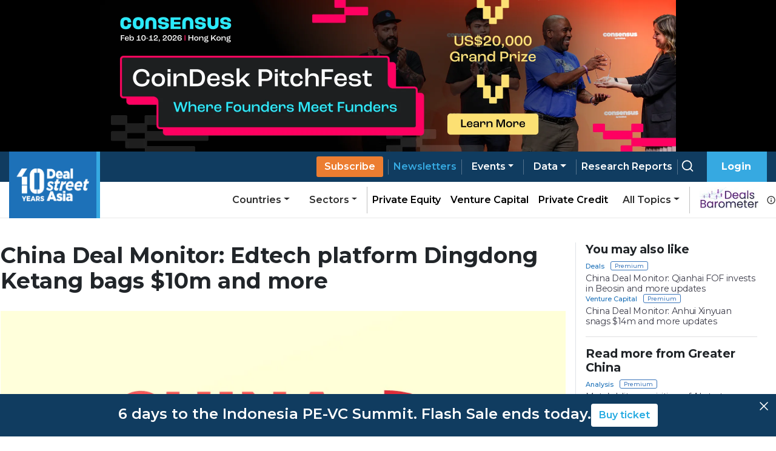

--- FILE ---
content_type: text/html; charset=utf-8
request_url: https://www.dealstreetasia.com/stories/china-deal-monitor-dingdong-ketang-177002
body_size: 11776
content:
<!DOCTYPE html><html lang="en"><head><meta charSet="utf-8"/><script type="application/ld+json">{"@context":"https://schema.org/","@type":"NewsArticle","mainEntityOfPage":{"@type":"WebPage","@id":"https://www.dealstreetasia.com/stories/china-deal-monitor-dingdong-ketang-177002"},"url":"https://www.dealstreetasia.com/stories/china-deal-monitor-dingdong-ketang-177002","headline":"China Deal Monitor: Edtech platform Dingdong Ketang bags $10m and more","datePublished":"2020-02-27 13:44:36","isAccessibleForFree": "false","dateModified":"2020-02-27 13:44:36","publisher":{"@type":"Organization","@id":"https://www.dealstreetasia.com/#organization","name":"DealStreetAsia","logo":{"@type":"ImageObject","url":"https://media.dealstreetasia.com/uploads/2025/01/10-years-DSA_white-no-Nikkei.png","width":60,"height":60}},"image":{"@type":"ImageObject","url":"https://media.dealstreetasia.com/uploads/2019/10/china-deal-monitor.png?fit=1024,512","width":979,"height":492},"description":"We have also put together a table listing out major VC deals in Greater China on February 27, 2020. ","author":{"@type":"Person","name":"Liya Su","url":"https://www.dealstreetasia.com/author/liya-su/","image":{"@type":"ImageObject","url":"https://secure.gravatar.com/avatar/89aa6b99d787dda40bb1116a7c58a1fc?s=96&d=mm&r=g
                  ","height":96,"width":96}}}</script><title>China Deal Monitor: Edtech platform Dingdong Ketang bags $10m and more</title><meta name="viewport" content="initial-scale=1.0, width=device-width"/><meta name="description" content="Dingdong Ketang, AI driven online English language learning platform, has garnered $10 million in a Series B round of financing led by Cathay Innovation."/><link rel="icon" href="https://media.dealstreetasia.com/uploads/2015/12/cropped-dsa-logo-512x512.png?fit=32,32" sizes="32x32" type="image/x-icon"/><script>
                window.dataLayer = window.dataLayer || [];
                (function(w, d, s, l, i){
                  w[l] = w[l] || []; w[l].push({
                      'gtm.start':
                          new Date().getTime(), event: 'gtm.js'
                  }); var f = d.getElementsByTagName(s)[0],
                      j = d.createElement(s), dl = l != 'dataLayer' ? '&l=' + l : ''; j.async = true; j.src =
                          'https://www.googletagmanager.com/gtm.js?id=' + i + dl; f.parentNode.insertBefore(j, f);
                }) (window, document, 'script', 'dataLayer', 'GTM-NZ5THLP');
            </script><link rel="canonical" href="https://www.dealstreetasia.com/stories/china-deal-monitor-dingdong-ketang-177002"/><meta property="og:locale" content="en_US"/><meta property="og:type" content="article"/><meta property="og:title" content="China Deal Monitor: Edtech platform Dingdong Ketang bags $10m and more"/><meta property="og:description" content="We have also put together a table listing out major VC deals in Greater China on February 27, 2020. "/><meta property="og:url" content="https://www.dealstreetasia.com/stories/china-deal-monitor-dingdong-ketang-177002"/><meta property="og:site_name" content="DealStreetAsia"/><meta property="article:publisher" content="https://www.facebook.com/DealStreetAsiaSG/"/><meta property="og:image" content="https://media.dealstreetasia.com/uploads/2019/10/china-deal-monitor.png?fit=1024,512"/><meta property="og:image:width" content="979"/><meta property="og:image:height" content="492"/><meta property="og:image:type" content="image/jpeg"/><meta name="twitter:card" content="summary_large_image"/><meta name="twitter:site" content="@dealstreetasia"/><link rel="dns-prefetch" href="//unpkg.com"/><link rel="dns-prefetch" href="//fonts.googleapis.com"/><link rel="dns-prefetch" href="//dealstreetwebsite.s3.amazonaws.com"/><link rel="dns-prefetch" href="//s.w.org"/><link rel="shortlink" href="https://www.dealstreetasia.com/?p=177002"/><meta name="mobile-web-app-capable" content="yes"/><meta name="apple-mobile-web-app-capable" content="yes"/><meta name="apple-mobile-web-app-title" content="China Deal Monitor: Edtech platform Dingdong Ketang bags $10m and more"/><script type="application/ld+json">{
            "@context": "https://schema.org","@type": "BreadcrumbList",
            "itemListElement": [
              {
                "@type": "ListItem",
                "position": "1",
                "name": "Home",
                "item": "https://dealstreetasia.com/"
              },
              {
                "@type": "ListItem",
                "position": "2",
                "name": "china-hk",
                "item": "https://dealstreetasia.com/countries/china-hk/"
              },
              {
                "@type": "ListItem",
                "position": "3",
                "name": "China Deal Monitor: Edtech platform Dingdong Ketang bags $10m and more",
                "item": "https://www.dealstreetasia.com/stories/china-deal-monitor-dingdong-ketang-177002"
              }
            ]
          }</script><link rel="preload" as="image" imagesrcset="https://media.dealstreetasia.com/uploads/2019/10/china-deal-monitor.png?fit=1024,512&amp;resize=640,undefined&amp;q=75 640w, https://media.dealstreetasia.com/uploads/2019/10/china-deal-monitor.png?fit=1024,512&amp;resize=750,undefined&amp;q=75 750w, https://media.dealstreetasia.com/uploads/2019/10/china-deal-monitor.png?fit=1024,512&amp;resize=828,undefined&amp;q=75 828w, https://media.dealstreetasia.com/uploads/2019/10/china-deal-monitor.png?fit=1024,512&amp;resize=1080,undefined&amp;q=75 1080w, https://media.dealstreetasia.com/uploads/2019/10/china-deal-monitor.png?fit=1024,512&amp;resize=1200,undefined&amp;q=75 1200w, https://media.dealstreetasia.com/uploads/2019/10/china-deal-monitor.png?fit=1024,512&amp;resize=1920,undefined&amp;q=75 1920w" imagesizes="100vw"/><meta name="next-head-count" content="31"/><meta charSet="utf-8"/><link rel="icon" type="image/x-icon" href="https://media.dealstreetasia.com/uploads/2015/12/cropped-dsa-logo-512x512.png?fit=32,32"/><link href="https://cdn.jsdelivr.net/npm/bootstrap@5.1.3/dist/css/bootstrap.min.css" rel="stylesheet" integrity="sha384-1BmE4kWBq78iYhFldvKuhfTAU6auU8tT94WrHftjDbrCEXSU1oBoqyl2QvZ6jIW3" crossorigin="anonymous"/><link rel="stylesheet" href="https://cdnjs.cloudflare.com/ajax/libs/font-awesome/6.2.1/css/all.min.css" integrity="sha512-MV7K8+y+gLIBoVD59lQIYicR65iaqukzvf/nwasF0nqhPay5w/9lJmVM2hMDcnK1OnMGCdVK+iQrJ7lzPJQd1w==" crossorigin="anonymous" referrerPolicy="no-referrer"/><script src="https://accounts.google.com/gsi/client" strategy="beforeInteractive"></script><link rel="preload" href="/_next/static/css/406cdf44ee0a21bd.css" as="style"/><link rel="stylesheet" href="/_next/static/css/406cdf44ee0a21bd.css" data-n-g=""/><link rel="preload" href="/_next/static/css/ef46db3751d8e999.css" as="style"/><link rel="stylesheet" href="/_next/static/css/ef46db3751d8e999.css" data-n-p=""/><link rel="preload" href="/_next/static/css/4f3f2c5cb3c61473.css" as="style"/><link rel="stylesheet" href="/_next/static/css/4f3f2c5cb3c61473.css" data-n-p=""/><noscript data-n-css=""></noscript><script defer="" nomodule="" src="/_next/static/chunks/polyfills-5cd94c89d3acac5f.js"></script><script src="/_next/static/chunks/webpack-59433d97aed66ccc.js" defer=""></script><script src="/_next/static/chunks/framework-d848305e5ce590b6.js" defer=""></script><script src="/_next/static/chunks/main-12d2118dc85f7cb5.js" defer=""></script><script src="/_next/static/chunks/pages/_app-1c2ebaa719be4dcf.js" defer=""></script><script src="/_next/static/chunks/fea29d9f-f9c501d785f1a4f2.js" defer=""></script><script src="/_next/static/chunks/3a17f596-81d09148b59d3773.js" defer=""></script><script src="/_next/static/chunks/ebc70433-9b2d8b0434bb1c70.js" defer=""></script><script src="/_next/static/chunks/812-d05fc8d2ad18b5c8.js" defer=""></script><script src="/_next/static/chunks/412-4e667fc4eabbc5b9.js" defer=""></script><script src="/_next/static/chunks/pages/stories/%5Buri%5D-dbd34f1e5431e4df.js" defer=""></script><script src="/_next/static/DjXqUjQ5DydMAnBRG_y_Y/_buildManifest.js" defer=""></script><script src="/_next/static/DjXqUjQ5DydMAnBRG_y_Y/_ssgManifest.js" defer=""></script><script src="/_next/static/DjXqUjQ5DydMAnBRG_y_Y/_middlewareManifest.js" defer=""></script></head><body><div id="__next" data-reactroot=""><div><div class="LeaderBoardAd_ad_wrapper__TnPrt"></div><div class="navbar-wrapper"><div></div><div class="navbar-placeholder"></div><nav class="navbar navbar navbar-expand-xl navbar-light bg-light"><div class="p-0 container-fluid"><a href="/"><span class="nav-brand navbar-brand"><img class="logo-img" src="https://media.dealstreetasia.com/uploads/2025/01/10-years-DSA_white-no-Nikkei.png" alt="DealStreetAsia Logo"/></span></a><div class="navbar-gap-filler"></div><a href="/plans/"><a style="margin-left:auto"><a href="/plans/" class="sub-btn blue mobile nav-link">Subscribe</a></a></a><span class="mobile-notification-icon"><div class="notification-container "><div class="notification-dropdown dropdown nav-item"><a aria-haspopup="true" aria-expanded="false" href="#" class="dropdown-toggle nav-link" role="button"><span class="position-relative"><svg stroke="currentColor" fill="currentColor" stroke-width="0" viewBox="0 0 24 24" class="notification-icon" height="22" width="22" xmlns="http://www.w3.org/2000/svg"><path d="M19 13.586V10c0-3.217-2.185-5.927-5.145-6.742C13.562 2.52 12.846 2 12 2s-1.562.52-1.855 1.258C7.185 4.074 5 6.783 5 10v3.586l-1.707 1.707A.996.996 0 0 0 3 16v2a1 1 0 0 0 1 1h16a1 1 0 0 0 1-1v-2a.996.996 0 0 0-.293-.707L19 13.586zM19 17H5v-.586l1.707-1.707A.996.996 0 0 0 7 14v-4c0-2.757 2.243-5 5-5s5 2.243 5 5v4c0 .266.105.52.293.707L19 16.414V17zm-7 5a2.98 2.98 0 0 0 2.818-2H9.182A2.98 2.98 0 0 0 12 22z"></path></svg></span></a></div></div></span><button aria-controls="basic-navbar-nav" type="button" aria-label="Toggle navigation" class="navbar-toggler collapsed"><svg stroke="currentColor" fill="currentColor" stroke-width="0" viewBox="0 0 512 512" color="white" style="color:white" height="1em" width="1em" xmlns="http://www.w3.org/2000/svg"><path d="M32 96v64h448V96H32zm0 128v64h448v-64H32zm0 128v64h448v-64H32z"></path></svg></button><div class="navbar-collapse collapse" id="basic-navbar-nav" style="position:absolute;right:0px"><div class="navbar-nav"><a href="/plans/"><a><a href="/plans/" data-rb-event-key="/plans/" class="sub-btn blue desktop nav-link">Subscribe</a></a></a><div class="pipe"></div><a href="/newsletters"><a href="/newsletters" data-rb-event-key="/newsletters" class="blue nav-link">Newsletters</a></a><div class="pipe"></div><div class="dropdown dropdown nav-item"><a aria-haspopup="true" aria-expanded="false" id="data-dropdown" href="#" class="dropdown-toggle nav-link" role="button">Events</a></div><div class="pipe"></div><div class="dropdown dropdown nav-item"><a aria-haspopup="true" aria-expanded="false" id="data-dropdown" href="#" class="dropdown-toggle nav-link" role="button">Data</a></div><div class="pipe"></div><a class="nav-link-white" href="/reports"><a href="/reports/" data-rb-event-key="/reports/" class="nav-link">Research Reports</a></a><div class="pipe"></div><a class="nav-link-white" href="/search/search"><a href="/search/search" data-rb-event-key="/search/search" class="search-btn nav-link"><svg stroke="currentColor" fill="none" stroke-width="2" viewBox="0 0 24 24" stroke-linecap="round" stroke-linejoin="round" class="icon" height="1em" width="1em" xmlns="http://www.w3.org/2000/svg"><circle cx="11" cy="11" r="8"></circle><line x1="21" y1="21" x2="16.65" y2="16.65"></line></svg></a></a><div class="right-btn" style="padding-left:1rem"><a style="margin-right:10px" href="#" class="fw-bold nav-link" role="button">Login</a></div><div class="mobile-nav"><div class="dropdown nav-item"><a aria-haspopup="true" aria-expanded="false" href="#" class="dropdown-toggle nav-link" role="button">Categories</a></div><div class="dropdown nav-item"><a aria-haspopup="true" aria-expanded="false" href="#" class="dropdown-toggle nav-link" role="button">Countries</a></div><div class="dropdown nav-item"><a aria-haspopup="true" aria-expanded="false" href="#" class="dropdown-toggle nav-link" role="button">Sectors</a></div><hr/><a href="/partner-content/" data-rb-event-key="/partner-content/" class="nav-link">Partner Content</a><a href="/dealsbarometer/" data-rb-event-key="/dealsbarometer/" class="deals-barometer nav-link">Deals Barometer<small><br/>Advertisement Feature</small></a></div></div></div><div class="secondary-nav nav-link-black navbar-nav"><div class="ml-auto dropdown nav-item"><a aria-haspopup="true" aria-expanded="false" href="#" class="dropdown-toggle nav-link" role="button">Countries</a></div><div class="dropdown nav-item"><a aria-haspopup="true" aria-expanded="false" href="#" class="dropdown-toggle nav-link" role="button">Sectors</a></div><hr style="height:100%;width:1px"/><a href="/section/private-equity" data-rb-event-key="/section/private-equity" class="nav-link-black nav-link">Private Equity</a><a href="/section/venture-capital" data-rb-event-key="/section/venture-capital" class="nav-link-black nav-link">Venture Capital</a><a href="/section/private-credit" data-rb-event-key="/section/private-credit" class="nav-link-black nav-link">Private Credit</a><div class="dropdown dropdown nav-item"><a aria-haspopup="true" aria-expanded="false" href="#" class="dropdown-toggle nav-link" role="button">All Topics</a></div><hr style="height:100%;width:1px"/><span class="d-flex align-items-center"><a href="/dealsbarometer" data-rb-event-key="/dealsbarometer" class="nav-link-black ml-2 nav-link"><span style="box-sizing:border-box;display:inline-block;overflow:hidden;width:initial;height:initial;background:none;opacity:1;border:0;margin:0;padding:0;position:relative;max-width:100%"><span style="box-sizing:border-box;display:block;width:initial;height:initial;background:none;opacity:1;border:0;margin:0;padding:0;max-width:100%"><img style="display:block;max-width:100%;width:initial;height:initial;background:none;opacity:1;border:0;margin:0;padding:0" alt="" aria-hidden="true" src="data:image/svg+xml,%3csvg%20xmlns=%27http://www.w3.org/2000/svg%27%20version=%271.1%27%20width=%2798%27%20height=%2735%27/%3e"/></span><img alt="Deals Barometer" src="[data-uri]" decoding="async" data-nimg="intrinsic" style="position:absolute;top:0;left:0;bottom:0;right:0;box-sizing:border-box;padding:0;border:none;margin:auto;display:block;width:0;height:0;min-width:100%;max-width:100%;min-height:100%;max-height:100%"/><noscript><img alt="Deals Barometer" srcSet="/_next/image?url=%2Fdeals-barometer-logo.png&amp;w=128&amp;q=75 1x, /_next/image?url=%2Fdeals-barometer-logo.png&amp;w=256&amp;q=75 2x" src="/_next/image?url=%2Fdeals-barometer-logo.png&amp;w=256&amp;q=75" decoding="async" data-nimg="intrinsic" style="position:absolute;top:0;left:0;bottom:0;right:0;box-sizing:border-box;padding:0;border:none;margin:auto;display:block;width:0;height:0;min-width:100%;max-width:100%;min-height:100%;max-height:100%" loading="lazy"/></noscript></span></a><svg stroke="currentColor" fill="currentColor" stroke-width="0" viewBox="0 0 24 24" class="ml-1" style="color:#2e2e2e" height="1em" width="1em" xmlns="http://www.w3.org/2000/svg"><path d="M12 2C6.486 2 2 6.486 2 12s4.486 10 10 10 10-4.486 10-10S17.514 2 12 2zm0 18c-4.411 0-8-3.589-8-8s3.589-8 8-8 8 3.589 8 8-3.589 8-8 8z"></path><path d="M11 11h2v6h-2zm0-4h2v2h-2z"></path></svg></span></div></div></nav></div><div style="position:fixed;bottom:1rem;right:1rem;z-index:100"></div><div class="PageLayout_wrapper__tEXCh row"><div class="PageLayout_content__VSbYf col-xl-12"><div class="Story_story_ad_and_page_wrapper__WgpKg"><div class="Story_story_page_wrapper__oHdJz"><div class="Story_wrapper__Cltvq" id="disable-copy"><h1>China Deal Monitor: Edtech platform Dingdong Ketang bags $10m and more</h1><div class="Story_image_wrapper__c3VEE"><span style="box-sizing:border-box;display:block;overflow:hidden;width:initial;height:initial;background:none;opacity:1;border:0;margin:0;padding:0;position:relative"><span style="box-sizing:border-box;display:block;width:initial;height:initial;background:none;opacity:1;border:0;margin:0;padding:0;padding-top:56.17021276595745%"></span><img alt="China Deal Monitor: Edtech platform Dingdong Ketang bags $10m and more" sizes="100vw" srcSet="https://media.dealstreetasia.com/uploads/2019/10/china-deal-monitor.png?fit=1024,512&amp;resize=640,undefined&amp;q=75 640w, https://media.dealstreetasia.com/uploads/2019/10/china-deal-monitor.png?fit=1024,512&amp;resize=750,undefined&amp;q=75 750w, https://media.dealstreetasia.com/uploads/2019/10/china-deal-monitor.png?fit=1024,512&amp;resize=828,undefined&amp;q=75 828w, https://media.dealstreetasia.com/uploads/2019/10/china-deal-monitor.png?fit=1024,512&amp;resize=1080,undefined&amp;q=75 1080w, https://media.dealstreetasia.com/uploads/2019/10/china-deal-monitor.png?fit=1024,512&amp;resize=1200,undefined&amp;q=75 1200w, https://media.dealstreetasia.com/uploads/2019/10/china-deal-monitor.png?fit=1024,512&amp;resize=1920,undefined&amp;q=75 1920w" src="https://media.dealstreetasia.com/uploads/2019/10/china-deal-monitor.png?fit=1024,512&amp;resize=1920,undefined&amp;q=75" decoding="async" data-nimg="responsive" class="Story_image__prqFX" style="position:absolute;top:0;left:0;bottom:0;right:0;box-sizing:border-box;padding:0;border:none;margin:auto;display:block;width:0;height:0;min-width:100%;max-width:100%;min-height:100%;max-height:100%;object-fit:cover"/></span><p class="Story_caption__qf6pV"></p></div><div class="row"><div class="Story_side_bar_content__rZL__ col-xl-2"><div><div class="Story_author_info__jU24D"><span><a class="Story_author__mE5dK" href="https://www.dealstreetasia.com/author/liya-su/">Liya Su</a></span><p class="Story_date__RJUPd">27 February, 2020</p></div><div class="ShareBar_wrapper__hS5o5"><a href="https://www.facebook.com/sharer/sharer.php?u=https%3A%2F%2Fdealstreetasia.com%2Fstories%2Fchina-deal-monitor-dingdong-ketang-177002&amp;quote=China%20Deal%20Monitor%3A%20Edtech%20platform%20Dingdong%20Ketang%20bags%20%2410m%20and%20more"><svg stroke="currentColor" fill="currentColor" stroke-width="0" viewBox="0 0 16 16" class="ShareBar_icon__9x1Ng" height="20px" width="20px" xmlns="http://www.w3.org/2000/svg"><path d="M16 8.049c0-4.446-3.582-8.05-8-8.05C3.58 0-.002 3.603-.002 8.05c0 4.017 2.926 7.347 6.75 7.951v-5.625h-2.03V8.05H6.75V6.275c0-2.017 1.195-3.131 3.022-3.131.876 0 1.791.157 1.791.157v1.98h-1.009c-.993 0-1.303.621-1.303 1.258v1.51h2.218l-.354 2.326H9.25V16c3.824-.604 6.75-3.934 6.75-7.951"></path></svg></a><a href="https://twitter.com/intent/tweet?text=China%20Deal%20Monitor%3A%20Edtech%20platform%20Dingdong%20Ketang%20bags%20%2410m%20and%20more&amp;url=https%3A%2F%2Fdealstreetasia.com%2Fstories%2Fchina-deal-monitor-dingdong-ketang-177002"><svg stroke="currentColor" fill="currentColor" stroke-width="0" viewBox="0 0 512 512" class="ShareBar_icon__9x1Ng" height="20px" width="20px" xmlns="http://www.w3.org/2000/svg"><path d="M459.37 151.716c.325 4.548.325 9.097.325 13.645 0 138.72-105.583 298.558-298.558 298.558-59.452 0-114.68-17.219-161.137-47.106 8.447.974 16.568 1.299 25.34 1.299 49.055 0 94.213-16.568 130.274-44.832-46.132-.975-84.792-31.188-98.112-72.772 6.498.974 12.995 1.624 19.818 1.624 9.421 0 18.843-1.3 27.614-3.573-48.081-9.747-84.143-51.98-84.143-102.985v-1.299c13.969 7.797 30.214 12.67 47.431 13.319-28.264-18.843-46.781-51.005-46.781-87.391 0-19.492 5.197-37.36 14.294-52.954 51.655 63.675 129.3 105.258 216.365 109.807-1.624-7.797-2.599-15.918-2.599-24.04 0-57.828 46.782-104.934 104.934-104.934 30.213 0 57.502 12.67 76.67 33.137 23.715-4.548 46.456-13.32 66.599-25.34-7.798 24.366-24.366 44.833-46.132 57.827 21.117-2.273 41.584-8.122 60.426-16.243-14.292 20.791-32.161 39.308-52.628 54.253z"></path></svg></a><a href="https://www.linkedin.com/shareArticle?mini=true&amp;url=https%3A%2F%2Fdealstreetasia.com%2Fstories%2Fchina-deal-monitor-dingdong-ketang-177002&amp;title=China%20Deal%20Monitor%3A%20Edtech%20platform%20Dingdong%20Ketang%20bags%20%2410m%20and%20more"><svg stroke="currentColor" fill="currentColor" stroke-width="0" viewBox="0 0 448 512" class="ShareBar_icon__9x1Ng" height="20px" width="20px" xmlns="http://www.w3.org/2000/svg"><path d="M100.28 448H7.4V148.9h92.88zM53.79 108.1C24.09 108.1 0 83.5 0 53.8a53.79 53.79 0 0 1 107.58 0c0 29.7-24.1 54.3-53.79 54.3zM447.9 448h-92.68V302.4c0-34.7-.7-79.2-48.29-79.2-48.29 0-55.69 37.7-55.69 76.7V448h-92.78V148.9h89.08v40.8h1.3c12.4-23.5 42.69-48.3 87.88-48.3 94 0 111.28 61.9 111.28 142.3V448z"></path></svg></a><a href="mailto:?Subject=China%20Deal%20Monitor%3A%20Edtech%20platform%20Dingdong%20Ketang%20bags%20%2410m%20and%20more&amp;body=https%3A%2F%2Fdealstreetasia.com%2Fstories%2Fchina-deal-monitor-dingdong-ketang-177002"><svg stroke="currentColor" fill="currentColor" stroke-width="0" viewBox="0 0 24 24" class="ShareBar_icon__9x1Ng" height="20px" width="20px" xmlns="http://www.w3.org/2000/svg"><path fill="none" d="M0 0h24v24H0z"></path><path d="M20 4H4c-1.1 0-1.99.9-1.99 2L2 18c0 1.1.9 2 2 2h16c1.1 0 2-.9 2-2V6c0-1.1-.9-2-2-2zm0 4-8 5-8-5V6l8 5 8-5v2z"></path></svg></a><a href="whatsapp://send?text=https%3A%2F%2Fdealstreetasia.com%2Fstories%2Fchina-deal-monitor-dingdong-ketang-177002&amp;title=China%20Deal%20Monitor%3A%20Edtech%20platform%20Dingdong%20Ketang%20bags%20%2410m%20and%20more"><svg stroke="currentColor" fill="currentColor" stroke-width="0" viewBox="0 0 512 512" class="ShareBar_icon__9x1Ng" height="20px" width="20px" xmlns="http://www.w3.org/2000/svg"><path d="M260.062 32C138.605 32 40.134 129.701 40.134 250.232c0 41.23 11.532 79.79 31.559 112.687L32 480l121.764-38.682c31.508 17.285 67.745 27.146 106.298 27.146C381.535 468.464 480 370.749 480 250.232 480 129.701 381.535 32 260.062 32zm109.362 301.11c-5.174 12.827-28.574 24.533-38.899 25.072-10.314.547-10.608 7.994-66.84-16.434-56.225-24.434-90.052-83.844-92.719-87.67-2.669-3.812-21.78-31.047-20.749-58.455 1.038-27.413 16.047-40.346 21.404-45.725 5.351-5.387 11.486-6.352 15.232-6.413 4.428-.072 7.296-.132 10.573-.011 3.274.124 8.192-.685 12.45 10.639 4.256 11.323 14.443 39.153 15.746 41.989 1.302 2.839 2.108 6.126.102 9.771-2.012 3.653-3.042 5.935-5.961 9.083-2.935 3.148-6.174 7.042-8.792 9.449-2.92 2.665-5.97 5.572-2.9 11.269 3.068 5.693 13.653 24.356 29.779 39.736 20.725 19.771 38.598 26.329 44.098 29.317 5.515 3.004 8.806 2.67 12.226-.929 3.404-3.599 14.639-15.746 18.596-21.169 3.955-5.438 7.661-4.373 12.742-2.329 5.078 2.052 32.157 16.556 37.673 19.551 5.51 2.989 9.193 4.529 10.51 6.9 1.317 2.38.901 13.531-4.271 26.359z"></path></svg></a><a href="https://telegram.me/share/url?url=https%3A%2F%2Fdealstreetasia.com%2Fstories%2Fchina-deal-monitor-dingdong-ketang-177002&amp;text=China%20Deal%20Monitor%3A%20Edtech%20platform%20Dingdong%20Ketang%20bags%20%2410m%20and%20more"><svg stroke="currentColor" fill="currentColor" stroke-width="0" viewBox="0 0 448 512" class="ShareBar_icon__9x1Ng" height="20px" width="20px" xmlns="http://www.w3.org/2000/svg"><path d="M446.7 98.6l-67.6 318.8c-5.1 22.5-18.4 28.1-37.3 17.5l-103-75.9-49.7 47.8c-5.5 5.5-10.1 10.1-20.7 10.1l7.4-104.9 190.9-172.5c8.3-7.4-1.8-11.5-12.9-4.1L117.8 284 16.2 252.2c-22.1-6.9-22.5-22.1 4.6-32.7L418.2 66.4c18.4-6.9 34.5 4.1 28.5 32.2z"></path></svg></a></div></div></div><div class="col-xl-9"><div class="edited-by" style="font-weight:600;margin-top:10px"></div><div><div><div class="subscribe-now"><div class="content"><div class="mb-2"><h4 class="mb-1">Register Now to Unlock Premium Content</h4>Join top professionals who trust DealStreetAsia for their market insights.</div><div><div><span><svg stroke="currentColor" fill="currentColor" stroke-width="0" viewBox="0 0 16 16" class="bs-check" height="1em" width="1em" xmlns="http://www.w3.org/2000/svg"><path d="M12.736 3.97a.733.733 0 0 1 1.047 0c.286.289.29.756.01 1.05L7.88 12.01a.733.733 0 0 1-1.065.02L3.217 8.384a.757.757 0 0 1 0-1.06.733.733 0 0 1 1.047 0l3.052 3.093 5.4-6.425z"></path></svg></span>Get 2 free articles and 1 premium article each month</div><div><span><svg stroke="currentColor" fill="currentColor" stroke-width="0" viewBox="0 0 16 16" class="bs-check" height="1em" width="1em" xmlns="http://www.w3.org/2000/svg"><path d="M12.736 3.97a.733.733 0 0 1 1.047 0c.286.289.29.756.01 1.05L7.88 12.01a.733.733 0 0 1-1.065.02L3.217 8.384a.757.757 0 0 1 0-1.06.733.733 0 0 1 1.047 0l3.052 3.093 5.4-6.425z"></path></svg></span>Get free access to<!-- --> <a href="https://mailchi.mp/d258f6269717/kickstart-report" style="color:#1d71b8" target="_blank" rel="noopener noreferrer">Southeast Asia Startup Funding Report: H1 2025.</a></div><div><span><svg stroke="currentColor" fill="currentColor" stroke-width="0" viewBox="0 0 16 16" class="bs-check" height="1em" width="1em" xmlns="http://www.w3.org/2000/svg"><path d="M12.736 3.97a.733.733 0 0 1 1.047 0c.286.289.29.756.01 1.05L7.88 12.01a.733.733 0 0 1-1.065.02L3.217 8.384a.757.757 0 0 1 0-1.06.733.733 0 0 1 1.047 0l3.052 3.093 5.4-6.425z"></path></svg></span>Receive curated newsletters straight to your inbox</div><div><span><svg stroke="currentColor" fill="currentColor" stroke-width="0" viewBox="0 0 16 16" class="bs-check" height="1em" width="1em" xmlns="http://www.w3.org/2000/svg"><path d="M12.736 3.97a.733.733 0 0 1 1.047 0c.286.289.29.756.01 1.05L7.88 12.01a.733.733 0 0 1-1.065.02L3.217 8.384a.757.757 0 0 1 0-1.06.733.733 0 0 1 1.047 0l3.052 3.093 5.4-6.425z"></path></svg></span>Be the first to hear about upcoming events and summits</div></div><a class="main-btn">Register Now</a><div>Register now - it only takes a minute!<!-- --> <a style="color:#1d71b8">Log in</a> <!-- -->if you already a reader.</div></div></div></div></div><div class="Tags_wrapper__7crgH"><a href="https://www.dealstreetasia.com/tag/cathay-capital"><span class="Tags_tag__HdSOH">cathay capital</span></a><a href="https://www.dealstreetasia.com/tag/dingdong-ketang"><span class="Tags_tag__HdSOH">Dingdong Ketang</span></a></div></div></div><p class="print-user-info">Printed by <!-- -->Unregistered user<!-- --> on<!-- --> <!-- -->Sat, 24 Jan 2026 00:57:50 GMT</p><div class="print_watermark_overlay"></div><div class="row"><div class="col-xl-2"></div><div class="col-sm-10"></div></div></div><div><div class="LeaderBoardAd_bottom_ad_wrapper__Kk6D1"></div><div class="NewsletterBanner_wrapper___e5WB"><img src="https://media.dealstreetasia.com/uploads/2022/03/mailbox.png" alt=""/><div class="NewsletterBanner_content__549ET"><h4>Bring stories like this into your inbox every day.</h4><h6>Sign up for our newsletter - <span>The Daily Brief</span></h6><a href="/newsletters?next=/stories/china-deal-monitor-dingdong-ketang-177002">Subscribe to Newsletter</a></div></div></div></div><div class="Story_ad_and_related_stories__JZYIq"><div class="Story_related_stories__DaIEK"><div class="RelatedStories_wrapper__Er5rL"><h2 class="RelatedStories_title__sCKLs ml-0">You may also like</h2><div class="RelatedStories_stories__pzYue"><div class="RelatedStories_story_wrapper__1a0cY"><div><div><div><p class="category-link premium-content"><a href="https://www.dealstreetasia.com/section/deal-investment/">Deals</a></p></div><a href="/stories/china-deal-monitor-beosin-and-more-176811/"><h4>China Deal Monitor: Qianhai FOF invests in Beosin and more updates</h4></a></div></div></div><div class="RelatedStories_story_wrapper__1a0cY"><div><div><div><p class="category-link premium-content"><a href="https://www.dealstreetasia.com/section/venture-capital/">Venture Capital</a></p></div><a href="/stories/china-deal-monitor-anhui-xinyuan-176607/"><h4>China Deal Monitor: Anhui Xinyuan snags $14m and more updates</h4></a></div></div></div></div></div><hr class="Story_related_stories_horizontalline__Mr6UZ"/><div class="RelatedStories_wrapper__Er5rL"><h2 class="RelatedStories_title__sCKLs ml-0">Read more from Greater China</h2><div class="RelatedStories_stories__pzYue"><div class="RelatedStories_story_wrapper__1a0cY"><div><div><div><p class="category-link premium-content"><a href="/section/analysis/">Analysis</a></p></div><a href="/stories/chinese-startup-manus-meta-acquisition-470388/"><h4>Meta’s blitz acquisition of AI startup Manus draws scrutiny from Beijing</h4></a></div></div></div><div class="RelatedStories_story_wrapper__1a0cY"><div><div><div><p class="category-link premium-content"><a href="/section/ipos/">IPOs & Markets</a></p></div><a href="/stories/landspace-ipo-470389/"><h4>STAR Market reviews private rocket company LandSpace’s $1.1b IPO</h4></a></div></div></div></div></div><hr class="Story_related_stories_horizontalline__Mr6UZ"/><div style="margin-inline:auto"><div></div></div></div></div></div><div style="height:20px"></div></div></div><div class="footer_wrapper"><div class="footer-secondary text-white footer-nikkei d-print-none"><div class="home-page-wrapper"><img class="ml-0" src="https://media.dealstreetasia.com/uploads/2019/10/nikkei-group-transparent-logo.png" alt="Nikkei Logo"/></div></div><div class="footer-main"><div class="home-page-wrapper row"><div class="logo-column p-0 col-md-auto"><img src="https://media.dealstreetasia.com/uploads/2025/01/10-years-DSA_white-no-Nikkei.png" alt="DealStreetAsia Logo"/></div><div class="d-print-none link-column col-md-auto"><div class="justify-content-center nav"><div class="list-item nav-item"><a href="/about-us/" data-rb-event-key="/about-us/" class="list-text nav-link">About Us</a></div><div class="list-item nav-item"><a href="/meet-the-team/" data-rb-event-key="/meet-the-team/" class="list-text nav-link">Team</a></div><div class="list-item nav-item"><a href="/advertise-with-us/" data-rb-event-key="/advertise-with-us/" class="list-text nav-link">Advertise</a></div><div class="list-item nav-item"><a href="/contact-us/" data-rb-event-key="/contact-us/" class="list-text nav-link">Contact</a></div><div class="list-item nav-item"><a href="/careers/" data-rb-event-key="/careers/" class="list-text nav-link">Careers</a></div><div class="list-item nav-item"><a href="/blogs/" data-rb-event-key="/blogs/" class="list-text nav-link">Blog</a></div></div></div><div class="social-column p-0 col-md-auto"><div class="nav"><div class="nav-item"><a href="https://www.facebook.com/DealStreetAsiaSG" data-rb-event-key="https://www.facebook.com/DealStreetAsiaSG" class="icon nav-link"><svg stroke="currentColor" fill="currentColor" stroke-width="0" viewBox="0 0 320 512" height="1em" width="1em" xmlns="http://www.w3.org/2000/svg"><path d="M279.14 288l14.22-92.66h-88.91v-60.13c0-25.35 12.42-50.06 52.24-50.06h40.42V6.26S260.43 0 225.36 0c-73.22 0-121.08 44.38-121.08 124.72v70.62H22.89V288h81.39v224h100.17V288z"></path></svg></a></div><div class="nav-item"><a href="https://twitter.com/DealStreetAsia" data-rb-event-key="https://twitter.com/DealStreetAsia" class="icon nav-link"><svg stroke="currentColor" fill="currentColor" stroke-width="0" viewBox="0 0 512 512" height="1em" width="1em" xmlns="http://www.w3.org/2000/svg"><path d="M459.37 151.716c.325 4.548.325 9.097.325 13.645 0 138.72-105.583 298.558-298.558 298.558-59.452 0-114.68-17.219-161.137-47.106 8.447.974 16.568 1.299 25.34 1.299 49.055 0 94.213-16.568 130.274-44.832-46.132-.975-84.792-31.188-98.112-72.772 6.498.974 12.995 1.624 19.818 1.624 9.421 0 18.843-1.3 27.614-3.573-48.081-9.747-84.143-51.98-84.143-102.985v-1.299c13.969 7.797 30.214 12.67 47.431 13.319-28.264-18.843-46.781-51.005-46.781-87.391 0-19.492 5.197-37.36 14.294-52.954 51.655 63.675 129.3 105.258 216.365 109.807-1.624-7.797-2.599-15.918-2.599-24.04 0-57.828 46.782-104.934 104.934-104.934 30.213 0 57.502 12.67 76.67 33.137 23.715-4.548 46.456-13.32 66.599-25.34-7.798 24.366-24.366 44.833-46.132 57.827 21.117-2.273 41.584-8.122 60.426-16.243-14.292 20.791-32.161 39.308-52.628 54.253z"></path></svg></a></div><div class="nav-item"><a href="mailto:writers@dealstreetasia.com" data-rb-event-key="mailto:writers@dealstreetasia.com" class="icon nav-link"><svg stroke="currentColor" fill="currentColor" stroke-width="0" viewBox="0 0 512 512" height="1em" width="1em" xmlns="http://www.w3.org/2000/svg"><path d="M502.3 190.8c3.9-3.1 9.7-.2 9.7 4.7V400c0 26.5-21.5 48-48 48H48c-26.5 0-48-21.5-48-48V195.6c0-5 5.7-7.8 9.7-4.7 22.4 17.4 52.1 39.5 154.1 113.6 21.1 15.4 56.7 47.8 92.2 47.6 35.7.3 72-32.8 92.3-47.6 102-74.1 131.6-96.3 154-113.7zM256 320c23.2.4 56.6-29.2 73.4-41.4 132.7-96.3 142.8-104.7 173.4-128.7 5.8-4.5 9.2-11.5 9.2-18.9v-19c0-26.5-21.5-48-48-48H48C21.5 64 0 85.5 0 112v19c0 7.4 3.4 14.3 9.2 18.9 30.6 23.9 40.7 32.4 173.4 128.7 16.8 12.2 50.2 41.8 73.4 41.4z"></path></svg></a></div><div class="nav-item"><a href="https://www.linkedin.com/company/dealstreetasia/?viewAsMember=true" data-rb-event-key="https://www.linkedin.com/company/dealstreetasia/?viewAsMember=true" class="icon nav-link"><svg stroke="currentColor" fill="currentColor" stroke-width="0" viewBox="0 0 448 512" height="1em" width="1em" xmlns="http://www.w3.org/2000/svg"><path d="M100.28 448H7.4V148.9h92.88zM53.79 108.1C24.09 108.1 0 83.5 0 53.8a53.79 53.79 0 0 1 107.58 0c0 29.7-24.1 54.3-53.79 54.3zM447.9 448h-92.68V302.4c0-34.7-.7-79.2-48.29-79.2-48.29 0-55.69 37.7-55.69 76.7V448h-92.78V148.9h89.08v40.8h1.3c12.4-23.5 42.69-48.3 87.88-48.3 94 0 111.28 61.9 111.28 142.3V448z"></path></svg></a></div><div class="nav-item"><a href="https://www.instagram.com/dealstreetasia.sg/?hl=en" data-rb-event-key="https://www.instagram.com/dealstreetasia.sg/?hl=en" class="icon nav-link"><svg stroke="currentColor" fill="currentColor" stroke-width="0" viewBox="0 0 448 512" height="1em" width="1em" xmlns="http://www.w3.org/2000/svg"><path d="M224.1 141c-63.6 0-114.9 51.3-114.9 114.9s51.3 114.9 114.9 114.9S339 319.5 339 255.9 287.7 141 224.1 141zm0 189.6c-41.1 0-74.7-33.5-74.7-74.7s33.5-74.7 74.7-74.7 74.7 33.5 74.7 74.7-33.6 74.7-74.7 74.7zm146.4-194.3c0 14.9-12 26.8-26.8 26.8-14.9 0-26.8-12-26.8-26.8s12-26.8 26.8-26.8 26.8 12 26.8 26.8zm76.1 27.2c-1.7-35.9-9.9-67.7-36.2-93.9-26.2-26.2-58-34.4-93.9-36.2-37-2.1-147.9-2.1-184.9 0-35.8 1.7-67.6 9.9-93.9 36.1s-34.4 58-36.2 93.9c-2.1 37-2.1 147.9 0 184.9 1.7 35.9 9.9 67.7 36.2 93.9s58 34.4 93.9 36.2c37 2.1 147.9 2.1 184.9 0 35.9-1.7 67.7-9.9 93.9-36.2 26.2-26.2 34.4-58 36.2-93.9 2.1-37 2.1-147.8 0-184.8zM398.8 388c-7.8 19.6-22.9 34.7-42.6 42.6-29.5 11.7-99.5 9-132.1 9s-102.7 2.6-132.1-9c-19.6-7.8-34.7-22.9-42.6-42.6-11.7-29.5-9-99.5-9-132.1s-2.6-102.7 9-132.1c7.8-19.6 22.9-34.7 42.6-42.6 29.5-11.7 99.5-9 132.1-9s102.7-2.6 132.1 9c19.6 7.8 34.7 22.9 42.6 42.6 11.7 29.5 9 99.5 9 132.1s2.7 102.7-9 132.1z"></path></svg></a></div><div class="nav-item"><a href="https://www.youtube.com/c/DEALSTREETASIAPteLtd" data-rb-event-key="https://www.youtube.com/c/DEALSTREETASIAPteLtd" class="icon nav-link"><svg stroke="currentColor" fill="currentColor" stroke-width="0" viewBox="0 0 576 512" height="1em" width="1em" xmlns="http://www.w3.org/2000/svg"><path d="M549.655 124.083c-6.281-23.65-24.787-42.276-48.284-48.597C458.781 64 288 64 288 64S117.22 64 74.629 75.486c-23.497 6.322-42.003 24.947-48.284 48.597-11.412 42.867-11.412 132.305-11.412 132.305s0 89.438 11.412 132.305c6.281 23.65 24.787 41.5 48.284 47.821C117.22 448 288 448 288 448s170.78 0 213.371-11.486c23.497-6.321 42.003-24.171 48.284-47.821 11.412-42.867 11.412-132.305 11.412-132.305s0-89.438-11.412-132.305zm-317.51 213.508V175.185l142.739 81.205-142.739 81.201z"></path></svg></a></div></div></div></div></div><div class="footer-secondary"><div style="row-gap:8px" class="home-page-wrapper flex-row row"><div class="p-0 col-lg-4 col-md-6"><div class="nav-privacy text-start position-static nav"><div class="nav-item"><a href="/privacy-policy/" data-rb-event-key="/privacy-policy/" class="secondary-text pl-0 nav-link">Privacy Policy</a></div><div class="borderLeft nav-item"><a href="/terms-conditions/" data-rb-event-key="/terms-conditions/" class="secondary-text pr-0 nav-link">Terms &amp; Conditions</a></div></div></div><div class="p-0 col-lg-4 col-md-6"><div class="nav-copyright justify-content-center nav" style="white-space:nowrap"><div class="nav-item"><span class="secondary-text">© Copyright DEALSTREETASIA 2014-<!-- -->2026<!-- --> <!-- -->All rights reserved.</span></div></div></div><div class="d-none d-lg-block col-lg-4 col-md-0"></div></div></div></div></div></div><script id="__NEXT_DATA__" type="application/json">{"props":{"pageProps":{"wpData":{"title":"China Deal Monitor: Edtech platform Dingdong Ketang bags $10m and more","excerpt":"We have also put together a table listing out major VC deals in Greater China on February 27, 2020. ","image_url":"https://media.dealstreetasia.com/uploads/2019/10/china-deal-monitor.png?fit=1024,512","image_caption":"","date":"2020-02-27 13:44:36","link":"https://www.dealstreetasia.com/stories/china-deal-monitor-dingdong-ketang-177002","content":"","tags":[{"term_id":31397,"name":"cathay capital","slug":"cathay-capital","term_group":0,"term_taxonomy_id":31397,"taxonomy":"post_tag","description":"","parent":0,"count":30,"filter":"raw"},{"term_id":76852,"name":"Dingdong Ketang","slug":"dingdong-ketang","term_group":0,"term_taxonomy_id":76852,"taxonomy":"post_tag","description":"","parent":0,"count":1,"filter":"raw"}],"research":false,"premium":true,"id":"177002","section":"deal-investment","country":"china-hk","sector":"financial-services","tagged_newsletter":"","seo_title":"","seo_description":"Dingdong Ketang, AI driven online English language learning platform, has garnered $10 million in a Series B round of financing led by Cathay Innovation.","edited_by":null,"related_stories":[{"title":"China Deal Monitor: Qianhai FOF invests in Beosin and more updates","excerpt":"We have also put together a table listing out major VC deals in Greater China on February 26, 2020. ","link":"https://www.dealstreetasia.com/stories/china-deal-monitor-beosin-and-more-176811/","image_url":"https://media.dealstreetasia.com/uploads/2019/10/china-deal-monitor.png?fit=1024,512","category-link":"\u003cp class=\"category-link premium-content\"\u003e\u003ca href=\"https://www.dealstreetasia.com/section/deal-investment/\"\u003eDeals\u003c/a\u003e\u003c/p\u003e"},{"title":"China Deal Monitor: Anhui Xinyuan snags $14m and more updates","excerpt":"Epoxy resin products maker Anhui Xinyuan has raised $14 million from Addor Capital.","link":"https://www.dealstreetasia.com/stories/china-deal-monitor-anhui-xinyuan-176607/","image_url":"https://media.dealstreetasia.com/uploads/2019/10/china-deal-monitor.png?fit=1024,512","category-link":"\u003cp class=\"category-link premium-content\"\u003e\u003ca href=\"https://www.dealstreetasia.com/section/venture-capital/\"\u003eVenture Capital\u003c/a\u003e\u003c/p\u003e"}],"time_profile":{"1_post_get_time":1,"2_related_stories_time":47,"3_terms_list_time":49,"4_post_meta_time":49,"100_total_time":56},"country_name":"Greater China"},"authors":[{"data":{"ID":"2148","user_registered":"2019-10-14 08:17:18","display_name":"Liya Su","type":"wpuser","url":"https://www.dealstreetasia.com/author/liya-su/"}}],"content":"\u003carticle\u003e\u003c/article\u003e","loggedIn":false,"subscribed":false,"overlay":"premium","showRemStoriesBanner":false,"freeContent":false,"userId":"","uri":"china-deal-monitor-dingdong-ketang-177002","email":"","plan":"","subType":"","numberOfStoriesRemaining":null,"premiumContent":true,"researchContent":false,"bannerType":null,"subscribedNewsletters":[],"taggedNewsletter":"","related_country_stories":[{"title":"Meta’s blitz acquisition of AI startup Manus draws scrutiny from Beijing","link":"/stories/chinese-startup-manus-meta-acquisition-470388/","category-link":"\u003cp class=\"category-link premium-content\"\u003e\u003ca href=\"/section/analysis/\"\u003eAnalysis\u003c/a\u003e\u003c/p\u003e"},{"title":"STAR Market reviews private rocket company LandSpace’s $1.1b IPO","link":"/stories/landspace-ipo-470389/","category-link":"\u003cp class=\"category-link premium-content\"\u003e\u003ca href=\"/section/ipos/\"\u003eIPOs \u0026 Markets\u003c/a\u003e\u003c/p\u003e"},{"title":"HK-listed J\u0026T aims to raise $596m for tech, overseas expansion","link":"/stories/jt-global-express-expansion-470325/","category-link":"\u003cp class=\"category-link \"\u003e\u003ca href=\"/section/ipos/\"\u003eIPOs \u0026 Markets\u003c/a\u003e\u003c/p\u003e"},{"title":"Alibaba to plan IPO for AI chipmaking unit T-Head","link":"/stories/alibaba-t-head-470294/","category-link":"\u003cp class=\"category-link \"\u003e\u003ca href=\"/section/ipos/\"\u003eIPOs \u0026 Markets\u003c/a\u003e\u003c/p\u003e"},{"title":"Roomba maker’s sale to Chinese manufacturer approved by US bankruptcy judge","link":"/stories/roomba-makers-sale-470300/","category-link":"\u003cp class=\"category-link \"\u003e\u003ca href=\"/section/policy-and-regulations/\"\u003ePolicy \u0026 Regulations\u003c/a\u003e\u003c/p\u003e"},{"title":"China’s rural banks struggle to sell seized properties despite hefty discounts","link":"/stories/china-rural-banks-struggle-470225/","category-link":"\u003cp class=\"category-link \"\u003e\u003ca href=\"/section/analysis/\"\u003eAnalysis\u003c/a\u003e\u003c/p\u003e"},{"title":"Nanshan Aluminium to raise $256m in share placement","link":"/stories/nanshan-aluminium-share-placement-470232/","category-link":"\u003cp class=\"category-link \"\u003e\u003ca href=\"/section/ipos/\"\u003eIPOs \u0026 Markets\u003c/a\u003e\u003c/p\u003e"},{"title":"Haier’s new energy unit raises $144m as it eyes domestic IPO","link":"/stories/haier-new-energy-unit-ipo-470028/","category-link":"\u003cp class=\"category-link \"\u003e\u003ca href=\"/section/private-equity/\"\u003ePrivate Equity\u003c/a\u003e\u003c/p\u003e"},{"title":"Shanghai tax authority fines discount e-commerce firm PDD Holdings","link":"/stories/shanghai-tax-authority-fines-discount-e-commerce-firm-pdd-holdings-470066/","category-link":"\u003cp class=\"category-link \"\u003e\u003ca href=\"/section/policy-and-regulations/\"\u003ePolicy \u0026 Regulations\u003c/a\u003e\u003c/p\u003e"},{"title":"KKR leads additional investment in Chinese fungal biotech firm Sylvan","link":"/stories/kkr-investment-sylvan-469968/","category-link":"\u003cp class=\"category-link \"\u003e\u003ca href=\"/section/private-equity/\"\u003ePrivate Equity\u003c/a\u003e\u003c/p\u003e"}],"sectionCategory":"deal-investment"},"__N_SSP":true},"page":"/stories/[uri]","query":{"uri":"china-deal-monitor-dingdong-ketang-177002"},"buildId":"DjXqUjQ5DydMAnBRG_y_Y","isFallback":false,"gssp":true,"scriptLoader":[]}</script><script async="">(function(w,d,s,l,i){w[l]=w[l]||[];w[l].push({'gtm.start':
                                    new Date().getTime(),event:'gtm.js'});var f=d.getElementsByTagName(s)[0],
                                    j=d.createElement(s),dl=l!='dataLayer'?'&l='+l:'';j.async=true;j.src=
                                    'https://www.googletagmanager.com/gtm.js?id='+i+dl;f.parentNode.insertBefore(j,f);
                                    })(window,document,'script','dataLayer','GTM-NZ5THLP');</script><script async="" src="https://code.jquery.com/jquery-3.6.1.min.js" integrity="sha256-o88AwQnZB+VDvE9tvIXrMQaPlFFSUTR+nldQm1LuPXQ=" crossorigin="anonymous"></script><script id="mcjs">!function(c,h,i,m,p){m=c.createElement(h),p=c.getElementsByTagName(h)[0],m.async=1,m.src=i,p.parentNode.insertBefore(m,p)}(document,"script","https://chimpstatic.com/mcjs-connected/js/users/d5da2f287ddffd73e774cd522/d31ec6b4e37125c1ef5d362ff.js");</script><noscript><iframe src="https://www.googletagmanager.com/ns.html?id=GTM-NZ5THLP" height="0" width="0" style="display:none;visibility:hidden"></iframe></noscript></body></html>

--- FILE ---
content_type: application/javascript; charset=UTF-8
request_url: https://www.dealstreetasia.com/_next/static/chunks/7836-2a55e728f4048de1.js
body_size: 3609
content:
"use strict";(self.webpackChunk_N_E=self.webpackChunk_N_E||[]).push([[7836],{44456:function(e,t,n){n.d(t,{Z:function(){return s}});var a=n(85893),i=n(9008),r=n(96076),o=n(6572);function s(e){var t=e.partnerContent,n=void 0!==t&&t,s=e.sectionData,c=e.isSection,l=void 0!==c&&c,u=e.isSector,d=void 0!==u&&u,m=e.isCountry,p=void 0!==m&&m,v=(e.isStorySection,e.isNewsletters),h=void 0!==v&&v,f=e.isIndividualNewsletter,x=void 0!==f&&f,y=e.newsletterData;return(0,a.jsxs)(i.default,{children:[(0,a.jsx)("meta",{httpEquiv:"Content-Type",content:"text/html; charset=UTF-8"}),(0,a.jsx)("meta",{name:"viewport",content:"width=device-width, initial-scale=1, shrink-to-fit=no"}),(0,a.jsx)("meta",{name:"robots",content:"index, follow, max-image-preview:large, max-snippet:-1, max-video-preview:-1"}),(0,a.jsx)("title",{children:"DealStreetAsia - Asia-focused financial news and intelligence platform"}),(0,a.jsx)("meta",{name:"description",content:"Latest news on private equity (PE), venture capital (VC), inbound & outbound deals, IPOs, mergers and acquisitions (M&A), and startup ecosystem across Asia."}),(0,a.jsx)("link",{rel:"canonical",href:(0,o.Z2)()}),(0,a.jsx)("meta",{property:"og:locale",content:"en_US"}),(0,a.jsx)("meta",{property:"og:type",content:"website"}),(0,a.jsx)("meta",{property:"og:title",content:"DealStreetAsia - Asia-focused financial news and intelligence platform"}),(0,a.jsx)("meta",{property:"og:description",content:"Latest news on private equity (PE), venture capital (VC), inbound & outbound deals, IPOs, mergers and acquisitions (M&A), and startup ecosystem across Asia."}),(0,a.jsx)("meta",{property:"og:url",content:(0,o.Z2)()}),(0,a.jsx)("meta",{property:"og:site_name",content:"DealStreetAsia"}),(0,a.jsx)("meta",{property:"article:publisher",content:"https://www.facebook.com/DealStreetAsiaSG/"}),(0,a.jsx)("meta",{property:"article:modified_time",content:"2021-05-04T02:12:04+00:00"}),(0,a.jsx)("meta",{property:"og:image",content:"https://dealstreetwebsite.s3.amazonaws.com/uploads/2019/06/dsa-default-featured.jpg"}),(0,a.jsx)("meta",{property:"og:image:width",content:"960"}),(0,a.jsx)("meta",{property:"og:image:height",content:"581"}),(0,a.jsx)("meta",{property:"og:image:type",content:"image/jpeg"}),(0,a.jsx)("meta",{name:"twitter:card",content:"summary_large_image"}),(0,a.jsx)("meta",{name:"twitter:site",content:"@dealstreetasia"}),(0,a.jsx)("script",{children:"window.dataLayer = window.dataLayer || [];"}),(0,a.jsx)("script",{dangerouslySetInnerHTML:{__html:"\n                window.dataLayer = window.dataLayer || [];\n                (function(w, d, s, l, i){\n                  w[l] = w[l] || []; w[l].push({\n                      'gtm.start':\n                          new Date().getTime(), event: 'gtm.js'\n                  }); var f = d.getElementsByTagName(s)[0],\n                      j = d.createElement(s), dl = l != 'dataLayer' ? '&l=' + l : ''; j.async = true; j.src =\n                          'https://www.googletagmanager.com/gtm.js?id=' + i + dl; f.parentNode.insertBefore(j, f);\n                }) (window, document, 'script', 'dataLayer', '".concat(r.Zk,"');\n            ")}}),(0,a.jsx)("script",{type:"application/ld+json",dangerouslySetInnerHTML:{__html:'{"@context":"https://schema.org","@type":"Organization","@id":"https://www.dealstreetasia.com#organization","name":"DealStreetAsia","url":"https://www.dealstreetasia.com","logo":{"@type":"ImageObject","url":"https://media.dealstreetasia.com/uploads/2025/01/10-years-DSA_white-no-Nikkei.png","width":63,"height":60,"@id":"https://www.dealstreetasia.com#logo"},"sameAs":["https://www.facebook.com/DealStreetAsiaSG","https://twitter.com/DealStreetAsia","https://www.instagram.com/dealstreetasia.sg/","https://www.linkedin.com/company/dealstreetasia/"]}'}}),(0,a.jsx)("script",{type:"application/ld+json",dangerouslySetInnerHTML:{__html:'{\n            "@context": "https://schema.org","@type": "BreadcrumbList",\n            "itemListElement": [\n              {\n                "@type": "ListItem",\n                "position": "1",\n                "name": "Home",\n                "item": "https://dealstreetasia.com/"\n              }\n              '.concat(n?',{\n                "@type": "ListItem",\n                "position": "2",\n                "name": "Partner Content",\n                "item": "https://dealstreetasia.com/partner-content/"\n              }':s?',{\n                "@type": "ListItem",\n                "position": "2",\n                "name": "'.concat(s.name,'",\n                "item": "https://dealstreetasia.com/').concat(l?"section":d?"sectors":p?"countries":"story-section","/").concat(s.slug,'/"\n              }'):h?',{\n                "@type": "ListItem",\n                "position": "2",\n                "name": "Newsletters",\n                "item": "https://dealstreetasia.com/newsletters/"\n              }':"","\n              ").concat(x?',{\n                "@type": "ListItem",\n                "position": "3",\n                "name": "'.concat(y.name,'",\n                "item": "https://dealstreetasia.com/newsletters/').concat(y.slug,'/"\n              }'):"","\n            ]\n          }")}})]})}},79781:function(e,t,n){n.d(t,{Z:function(){return s}});var a=n(85893),i=n(67294),r=n(85509),o=n(56841);function s(e){var t=e.justIn,n=e.trending,s=e.storyCount,u=void 0===s?5:s,d=(0,i.useState)("just-in"),m=d[0],p=d[1];return(0,a.jsx)("div",{className:"trending-widget",children:(0,a.jsxs)(r.Z,{activeKey:m,onSelect:function(e){return p(e)},className:"",children:[(0,a.jsx)(o.Z,{eventKey:"just-in",title:"Just In",children:(0,a.jsx)(c,{stories:t.slice(0,u)})}),(0,a.jsx)(o.Z,{eventKey:"trending",title:"Trending",children:(0,a.jsx)(l,{stories:n,storyCount:u})})]})})}function c(e){var t=e.stories;return(0,a.jsxs)("div",{className:"content",children:[t.map((function(e,t){return(0,a.jsxs)("div",{className:"item",children:[(0,a.jsx)("div",{className:"number",children:(0,a.jsx)("p",{children:t+1})}),(0,a.jsx)("p",{className:"sm text",children:(0,a.jsx)("a",{href:e.post_url,children:e.post_title})},t)]},t)})),(0,a.jsx)("p",{className:"more",children:(0,a.jsxs)("a",{href:"/stories/",children:["More Stories ",(0,a.jsx)("i",{className:"fa fa-angle-double-right"})]})})]})}function l(e){var t=e.stories,n=e.storyCount;return(0,a.jsx)("div",{className:"content",children:t.slice(0,n).map((function(e,t){return(0,a.jsxs)("div",{className:"item",children:[(0,a.jsx)("div",{className:"number",children:(0,a.jsx)("p",{children:t+1})}),(0,a.jsx)("p",{className:"text",children:(0,a.jsx)("a",{href:e.post_url,dangerouslySetInnerHTML:{__html:e.post_title}})})]},t)}))})}},53439:function(e,t,n){n.d(t,{U:function(){return i},E:function(){return r}});var a=n(67294);function i(e,t){var n=0;return a.Children.map(e,(function(e){return a.isValidElement(e)?t(e,n++):e}))}function r(e,t){var n=0;a.Children.forEach(e,(function(e){a.isValidElement(e)&&t(e,n++)}))}},56841:function(e,t,n){var a=n(94578),i=n(67294),r=n(97184),o=n(28752),s=n(75103),c=function(e){function t(){return e.apply(this,arguments)||this}return(0,a.Z)(t,e),t.prototype.render=function(){throw new Error("ReactBootstrap: The `Tab` component is not meant to be rendered! It's an abstract component that is only valid as a direct Child of the `Tabs` Component. For custom tabs components use TabPane and TabsContainer directly")},t}(i.Component);c.Container=r.Z,c.Content=o.Z,c.Pane=s.Z,t.Z=c},97184:function(e,t,n){var a=n(67294),i=n(3273),r=n(24426),o=n(45017);t.Z=function(e){var t=(0,i.Ch)(e,{activeKey:"onSelect"}),n=t.id,s=t.generateChildId,c=t.onSelect,l=t.activeKey,u=t.transition,d=t.mountOnEnter,m=t.unmountOnExit,p=t.children,v=(0,a.useMemo)((function(){return s||function(e,t){return n?n+"-"+t+"-"+e:null}}),[n,s]),h=(0,a.useMemo)((function(){return{onSelect:c,activeKey:l,transition:u,mountOnEnter:d,unmountOnExit:m,getControlledId:function(e){return v(e,"tabpane")},getControllerId:function(e){return v(e,"tab")}}}),[c,l,u,d,m,v]);return a.createElement(r.Z.Provider,{value:h},a.createElement(o.Z.Provider,{value:c},p))}},28752:function(e,t,n){var a=n(87462),i=n(63366),r=n(94184),o=n.n(r),s=n(67294),c=n(76792),l=s.forwardRef((function(e,t){var n=e.bsPrefix,r=e.as,l=void 0===r?"div":r,u=e.className,d=(0,i.Z)(e,["bsPrefix","as","className"]),m=(0,c.vE)(n,"tab-content");return s.createElement(l,(0,a.Z)({ref:t},d,{className:o()(u,m)}))}));t.Z=l},75103:function(e,t,n){var a=n(87462),i=n(63366),r=n(94184),o=n.n(r),s=n(67294),c=n(76792),l=n(24426),u=n(45017),d=n(41068);var m=s.forwardRef((function(e,t){var n=function(e){var t=(0,s.useContext)(l.Z);if(!t)return e;var n=t.activeKey,r=t.getControlledId,o=t.getControllerId,c=(0,i.Z)(t,["activeKey","getControlledId","getControllerId"]),m=!1!==e.transition&&!1!==c.transition,p=(0,u.h)(e.eventKey);return(0,a.Z)({},e,{active:null==e.active&&null!=p?(0,u.h)(n)===p:e.active,id:r(e.eventKey),"aria-labelledby":o(e.eventKey),transition:m&&(e.transition||c.transition||d.Z),mountOnEnter:null!=e.mountOnEnter?e.mountOnEnter:c.mountOnEnter,unmountOnExit:null!=e.unmountOnExit?e.unmountOnExit:c.unmountOnExit})}(e),r=n.bsPrefix,m=n.className,p=n.active,v=n.onEnter,h=n.onEntering,f=n.onEntered,x=n.onExit,y=n.onExiting,g=n.onExited,w=n.mountOnEnter,E=n.unmountOnExit,j=n.transition,b=n.as,Z=void 0===b?"div":b,C=(n.eventKey,(0,i.Z)(n,["bsPrefix","className","active","onEnter","onEntering","onEntered","onExit","onExiting","onExited","mountOnEnter","unmountOnExit","transition","as","eventKey"])),N=(0,c.vE)(r,"tab-pane");if(!p&&!j&&E)return null;var O=s.createElement(Z,(0,a.Z)({},C,{ref:t,role:"tabpanel","aria-hidden":!p,className:o()(m,N,{active:p})}));return j&&(O=s.createElement(j,{in:p,onEnter:v,onEntering:h,onEntered:f,onExit:x,onExiting:y,onExited:g,mountOnEnter:w,unmountOnExit:E},O)),s.createElement(l.Z.Provider,{value:null},s.createElement(u.Z.Provider,{value:null},O))}));m.displayName="TabPane",t.Z=m},85509:function(e,t,n){var a=n(87462),i=n(63366),r=n(67294),o=(n(55638),n(3273)),s=n(58027),c=n(36358),l=n(41244),u=n(97184),d=n(28752),m=n(75103),p=n(53439);function v(e){var t=e.props,n=t.title,a=t.eventKey,i=t.disabled,o=t.tabClassName,s=t.id;return null==n?null:r.createElement(l.Z,{as:c.Z,eventKey:a,disabled:i,id:s,className:o},n)}var h=r.forwardRef((function(e,t){var n=(0,o.Ch)(e,{activeKey:"onSelect"}),c=n.id,l=n.onSelect,h=n.transition,f=n.mountOnEnter,x=n.unmountOnExit,y=n.children,g=n.activeKey,w=void 0===g?function(e){var t;return(0,p.E)(e,(function(e){null==t&&(t=e.props.eventKey)})),t}(y):g,E=(0,i.Z)(n,["id","onSelect","transition","mountOnEnter","unmountOnExit","children","activeKey"]);return r.createElement(u.Z,{ref:t,id:c,activeKey:w,onSelect:l,transition:h,mountOnEnter:f,unmountOnExit:x},r.createElement(s.Z,(0,a.Z)({},E,{role:"tablist",as:"nav"}),(0,p.U)(y,v)),r.createElement(d.Z,null,(0,p.U)(y,(function(e){var t=(0,a.Z)({},e.props);return delete t.title,delete t.disabled,delete t.tabClassName,r.createElement(m.Z,t)}))))}));h.defaultProps={variant:"tabs",mountOnEnter:!1,unmountOnExit:!1},h.displayName="Tabs",t.Z=h}}]);

--- FILE ---
content_type: application/javascript; charset=UTF-8
request_url: https://www.dealstreetasia.com/_next/static/chunks/pages/reports-7f350c949b931a25.js
body_size: 3959
content:
(self.webpackChunk_N_E=self.webpackChunk_N_E||[]).push([[6053],{14094:function(e,t,a){(window.__NEXT_P=window.__NEXT_P||[]).push(["/reports",function(){return a(81209)}])},36837:function(e,t,a){"use strict";a.d(t,{Z:function(){return i}});var r=a(85893),n=a(9008),s=a(96076);function i(e){var t,a,i=function(e){return e=e.replace(/<(.|\n)*?>/g,"")};return(0,r.jsxs)(n.default,{children:[(0,r.jsx)("script",{type:"application/ld+json",dangerouslySetInnerHTML:{__html:'{"@context":"https://schema.org/","@type":"Report","mainEntityOfPage":{"@type":"WebPage","@id":"'.concat(e.reportData.link,'"},"url":"').concat(e.reportData.link,'","headline":"').concat(e.reportData.title,'","datePublished":"').concat(e.reportData.date,'","dateModified":"').concat(e.reportData.date,'", "isAccessibleForFree": "False", "publisher":{"@type":"Organization","@id":"https://www.dealstreetasia.com/#organization","name":"DealStreetAsia","logo":{"@type":"ImageObject","url":"https://media.dealstreetasia.com/uploads/2025/01/10-years-DSA_white-no-Nikkei.png","width":60,"height":60}},"image":{"@type":"ImageObject","url":"').concat((null===(t=e.reportData)||void 0===t?void 0:t.social_image_url)||e.reportData.image_url,'","width":979,"height":492},"description":"').concat(e.reportData.excerpt,'","author":{"@type":"Person","name":"Team DealStreetAsia","url":"https://new.dealstreetasia.com/author/dealstreetasia/","image":{"@type":"ImageObject","url":"https://secure.gravatar.com/avatar/89aa6b99d787dda40bb1116a7c58a1fc?s=96&d=mm&r=g","height":96,"width":96}}}')}}),(0,r.jsx)("title",{children:e.reportData.title}),(0,r.jsx)("meta",{name:"viewport",content:"initial-scale=1.0, width=device-width"}),(0,r.jsx)("meta",{name:"description",content:i(e.reportData.excerpt)}),(0,r.jsx)("link",{rel:"icon",href:"https://media.dealstreetasia.com/uploads/2015/12/cropped-dsa-logo-512x512.png?fit=32,32",sizes:"32x32",type:"image/x-icon"}),(0,r.jsx)("script",{dangerouslySetInnerHTML:{__html:"\n                window.dataLayer = window.dataLayer || [];\n                (function(w, d, s, l, i){\n                  w[l] = w[l] || []; w[l].push({\n                      'gtm.start':\n                          new Date().getTime(), event: 'gtm.js'\n                  }); var f = d.getElementsByTagName(s)[0],\n                      j = d.createElement(s), dl = l != 'dataLayer' ? '&l=' + l : ''; j.async = true; j.src =\n                          'https://www.googletagmanager.com/gtm.js?id=' + i + dl; f.parentNode.insertBefore(j, f);\n                }) (window, document, 'script', 'dataLayer', '".concat(s.Zk,"');\n            ")}}),(0,r.jsx)("link",{rel:"canonical",href:e.reportData.link}),(0,r.jsx)("meta",{property:"og:locale",content:"en_US"}),(0,r.jsx)("meta",{property:"og:type",content:"article"}),(0,r.jsx)("meta",{property:"og:title",content:e.reportData.title}),(0,r.jsx)("meta",{property:"og:description",content:i(e.reportData.excerpt)}),(0,r.jsx)("meta",{property:"og:url",content:e.reportData.link}),(0,r.jsx)("meta",{property:"og:site_name",content:"DealStreetAsia"}),(0,r.jsx)("meta",{property:"article:publisher",content:"https://www.facebook.com/DealStreetAsiaSG/"}),(0,r.jsx)("meta",{property:"og:image",content:(null===(a=e.reportData)||void 0===a?void 0:a.social_image_url)||e.reportData.image_url}),(0,r.jsx)("meta",{property:"og:image:width",content:"150"}),(0,r.jsx)("meta",{property:"og:image:height",content:"200"}),(0,r.jsx)("meta",{property:"og:image:type",content:"image/jpeg"}),(0,r.jsx)("meta",{name:"twitter:card",content:"summary_large_image"}),(0,r.jsx)("meta",{name:"twitter:site",content:"@dealstreetasia"}),(0,r.jsx)("link",{rel:"dns-prefetch",href:"//unpkg.com"}),(0,r.jsx)("link",{rel:"dns-prefetch",href:"//fonts.googleapis.com"}),(0,r.jsx)("link",{rel:"dns-prefetch",href:"//dealstreetwebsite.s3.amazonaws.com"}),(0,r.jsx)("link",{rel:"dns-prefetch",href:"//s.w.org"}),(0,r.jsx)("link",{rel:"shortlink",href:"https://www.dealstreetasia.com/?p=".concat(e.reportData.id)}),(0,r.jsx)("meta",{name:"mobile-web-app-capable",content:"yes"}),(0,r.jsx)("meta",{name:"apple-mobile-web-app-capable",content:"yes"}),(0,r.jsx)("meta",{name:"apple-mobile-web-app-title",content:e.reportData.title}),(0,r.jsx)("meta",{name:"robots",content:"index"}),(0,r.jsx)("script",{type:"application/ld+json",dangerouslySetInnerHTML:{__html:'{\n            "@context": "https://schema.org","@type": "BreadcrumbList",\n            "itemListElement": [\n              {\n                "@type": "ListItem",\n                "position": "1",\n                "name": "Home",\n                "item": "https://dealstreetasia.com/"\n              },\n              {\n                "@type": "ListItem",\n                "position": "2",\n                "name": "Reports",\n                "item": "https://dealstreetasia.com/reports/"\n              },\n              {\n                "@type": "ListItem",\n                "position": "3",\n                "name": "'.concat(e.reportData.title,'",\n                "item": "').concat(e.reportData.link,'"\n              }\n            ]\n          }')}})]})}},81209:function(e,t,a){"use strict";a.r(t),a.d(t,{__N_SSP:function(){return N},default:function(){return D}});var r=a(85893),n=a(67294),s=a(41664),i=a(25675),o=a(30614),l=a.n(o),c=a(31555),p=a(21608),d=a(31328),m=a(35005),h=a(52205),u=a(36837),j=a(76340),x=a(71818),_=a(29636),g=a(11163),y=a(24895),f=a(6572),v=a(96076);function w(e,t,a){return t in e?Object.defineProperty(e,t,{value:a,enumerable:!0,configurable:!0,writable:!0}):e[t]=a,e}function b(e){for(var t=1;t<arguments.length;t++){var a=null!=arguments[t]?arguments[t]:{},r=Object.keys(a);"function"===typeof Object.getOwnPropertySymbols&&(r=r.concat(Object.getOwnPropertySymbols(a).filter((function(e){return Object.getOwnPropertyDescriptor(a,e).enumerable})))),r.forEach((function(t){w(e,t,a[t])}))}return e}var k={title:"Reports Archive - DealStreetAsia",link:"".concat(v.FH,"/reports"),id:"",excerpt:"",image_url:"https://media.dealstreetasia.com/uploads/2019/06/dsa-default-featured.jpg?fit=300,182"},N=!0;function D(e){var t=e.loggedIn,a=e.subscribed,o=e.reports,h=e.totalPages,w=(0,n.useState)(!1),N=w[0],D=w[1],S=(0,n.useState)(!1),R=S[0],I=S[1],P=(0,n.useState)(""),L=P[0],O=P[1],C=(0,n.useState)(""),E=C[0],T=C[1],A=(0,n.useState)(1),H=A[0],F=A[1],z=(0,n.useState)(o[0]),V=z[0],M=z[1],G=(0,n.useState)(o.slice(1,10)),q=G[0],B=G[1],W=(0,n.useRef)(null),Y=(0,g.useRouter)(),Q=Y.query,X=(0,y.k)().session;(0,n.useEffect)((function(){0===o.length&&I(!0),1==H?(M(o[0]),B(o.slice(1,10))):(M(null),B(o)),O(Q.country||""),T(Q.type||""),F(parseInt(Q.page)||1)}),[]);var K,U,J=function(e){I(!1),D(!0);var t=e.target;"country"===t.name&&(O(t.value),Y.push({query:b({},Q,{country:t.value,page:1})})),"reportType"===t.name&&(T(t.value),Y.push({query:b({},Q,{type:t.value,page:1})}))};return(0,r.jsxs)(r.Fragment,{children:[(0,r.jsx)("div",{id:"reset",ref:W}),(0,r.jsxs)(j.ZP,{subscribed:a,loggedIn:t,advertLocation:v.ee.home_page_leader.name,children:[(0,r.jsx)(u.Z,{reportData:k}),(0,r.jsxs)(c.Z,{id:"archive-wrapper",children:[(0,r.jsx)(p.Z,{children:(0,r.jsxs)(c.Z,{children:[(0,r.jsx)("h1",{className:"main-list-heading",children:"Reports"}),(0,r.jsx)("div",{className:"blueline"})]})}),(0,r.jsxs)(p.Z,{className:"mb-4",children:[(0,r.jsxs)(c.Z,{sm:5,md:4,lg:3,className:"position-relative",children:[(0,r.jsx)(d.Z.Group,{contorlId:"country",children:(0,r.jsxs)(d.Z.Control,{value:L,as:"select",name:"country",onChange:J,children:[(0,r.jsx)("option",{value:"",className:"invalid",children:"All Countries"}),(0,r.jsx)("option",{value:"southeast-asia",className:"invalid",children:"Southeast Asia"}),(0,r.jsx)("option",{value:"china-hk",className:"invalid",children:"Greater China"}),(0,r.jsx)("option",{value:"india",className:"invalid",children:"India"}),(0,r.jsx)("option",{value:"international",className:"invalid",children:"World"})]})}),(0,r.jsx)("div",{className:"".concat(l().chevron_icon),children:(0,r.jsx)(x.kzR,{})})]}),(0,r.jsxs)(c.Z,{sm:5,md:4,lg:3,className:"position-relative",children:[(0,r.jsx)(d.Z.Group,{contorlId:"country",children:(0,r.jsxs)(d.Z.Control,{value:E,as:"select",name:"reportType",onChange:J,children:[(0,r.jsx)("option",{value:"",className:"invalid",children:"All Types"}),(0,r.jsx)("option",{value:"company",className:"invalid",children:"Company"}),(0,r.jsx)("option",{value:"thematic",className:"invalid",children:"Thematic"}),(0,r.jsx)("option",{value:"tracker",className:"invalid",children:"Tracker"}),(0,r.jsx)("option",{value:"others",className:"invalid",children:"Others"})]})}),(0,r.jsx)("div",{className:"".concat(l().chevron_icon),children:(0,r.jsx)(x.kzR,{})})]}),X&&!(X.research||"Research and Reports Yearly"===X.plan)&&(0,r.jsx)(c.Z,{sm:5,md:4,lg:3,children:(0,r.jsx)(m.Z,{type:"button",href:"".concat(v.FH,"/reports/se-asia-deal-review-fy-2024"),children:"View Sample Report"})})]}),R&&(0,r.jsxs)(p.Z,{children:[(0,r.jsx)("h3",{children:"No Report found"}),(0,r.jsx)(_.Z,{searchQuery:"",searchResults:"",initialSoryBy:""})]}),N?(0,r.jsx)(p.Z,{style:{minHeight:"50vh"},children:(0,r.jsx)("h3",{children:"Loading"})}):(0,r.jsxs)(r.Fragment,{children:[V&&(0,r.jsxs)(p.Z,{className:"mb-5",style:{maxWidth:"1350px"},children:[(0,r.jsx)(c.Z,{sm:12,md:6,lg:4,children:(0,r.jsx)("div",{className:l().report_image_shadow,children:(0,r.jsx)(s.default,{href:V.link,children:(0,r.jsx)("a",{children:(0,r.jsx)(i.default,{src:(0,f.vo)(V.image_url.split("?")[0]),alt:V.title,height:500,width:380,loader:f._m,priority:!0})})})})}),(0,r.jsxs)(c.Z,{sm:12,md:6,lg:6,className:"".concat(l().main_report," py-5"),children:[(0,r.jsx)("div",{dangerouslySetInnerHTML:{__html:null!==(K=V.category_link)&&void 0!==K?K:""}}),(0,r.jsx)(s.default,{href:V.link,children:(0,r.jsx)("a",{children:(0,r.jsx)("h2",{children:V.title})})}),(0,r.jsx)("p",{children:V.excerpt}),(0,r.jsxs)("div",{children:[(0,r.jsx)("a",{href:(0,f.po)(V.link),className:"btn btn-primary ".concat(l().report_button_solid," mr-3 mt-3"),children:"View Report"}),V.has_associated_story&&(0,r.jsx)("a",{href:V.associated_story,className:"btn btn-outline-primary ".concat(l().report_button_outline," mt-3"),children:"View Summary"})]})]}),(0,r.jsx)(c.Z,{sm:0,md:0,lg:2})]}),(0,r.jsxs)(r.Fragment,{children:[q.map((function(e){return(0,r.jsxs)(p.Z,{className:"mb-5",children:[(0,r.jsx)("div",{className:l().report_image,style:{width:"fit-content"},children:(0,r.jsx)("div",{className:"".concat(l().report_image_shadow),children:(0,r.jsx)(s.default,{href:e.link,className:"w-100",children:(0,r.jsx)("a",{children:(0,r.jsx)(i.default,{src:e.image_url,alt:e.title,height:270,width:200})})})})}),(0,r.jsxs)(c.Z,{sm:12,md:6,lg:5,className:"py-4 ".concat(l().normal_report),children:[(0,r.jsx)("div",{dangerouslySetInnerHTML:{__html:null!==(U=e.category_link)&&void 0!==U?U:""}}),(0,r.jsx)(s.default,{href:e.link,children:(0,r.jsx)("a",{children:(0,r.jsx)("h5",{children:e.title})})}),(0,r.jsx)("p",{children:e.excerpt.slice(0,100)+"..."}),(0,r.jsxs)("div",{children:[(0,r.jsx)("a",{href:(0,f.po)(e.link),className:"btn btn-primary ".concat(l().report_button_solid," mr-3 mt-3"),children:"View Report"}),e.has_associated_story&&(0,r.jsx)("a",{href:e.associated_story,className:"btn btn-outline-primary ".concat(l().report_button_outline," mt-3"),children:"View Summary"})]})]}),(0,r.jsx)(c.Z,{sm:12,md:6,lg:4})]},e.title)})),h>1&&(0,r.jsx)(Z,{currentPage:H,totalPages:h,setCurrentPage:function(e){F(parseInt(e)),Y.push({query:b({},Q,{page:e})})}})]})]})]})]})]})}function Z(e){var t=e.currentPage,a=e.totalPages,n=e.setCurrentPage;return(0,r.jsx)("div",{className:"newsletter pagination",children:(0,r.jsxs)(h.Z,{children:[(0,r.jsx)(h.Z.First,{disabled:1===t,onClick:function(){n(1)}}),t>1?(0,r.jsx)(h.Z.Item,{onClick:function(){n(t-1)},children:t-1}):"",(0,r.jsx)(h.Z.Item,{active:!0,children:t}),t<a-1?(0,r.jsx)(h.Z.Item,{onClick:function(){n(t+1)},children:t+1}):"",t<a-2?(0,r.jsx)(h.Z.Ellipsis,{}):"",t!==a&&a>1?(0,r.jsx)(h.Z.Item,{onClick:function(){n(a)},children:a}):"",(0,r.jsx)(h.Z.Last,{disabled:t===a,onClick:function(){n(a)}})]})})}},30614:function(e){e.exports={published_date:"Report_published_date__3G9bi",content:"Report_content__SEeA4",main_report:"Report_main_report__jHkYO",report_button_solid:"Report_report_button_solid__bEs3D",report_button_outline:"Report_report_button_outline__a7EQa",normal_report:"Report_normal_report__Vx2YP",report_image_shadow:"Report_report_image_shadow__Virgj",report_image:"Report_report_image__mEpgW",chevron_icon:"Report_chevron_icon__5zpDn",dropdown_open:"Report_dropdown_open__2e9cD",growDown:"Report_growDown__NKz3_"}}},function(e){e.O(0,[123,8100,9636,9774,2888,179],(function(){return t=14094,e(e.s=t);var t}));var t=e.O();_N_E=t}]);